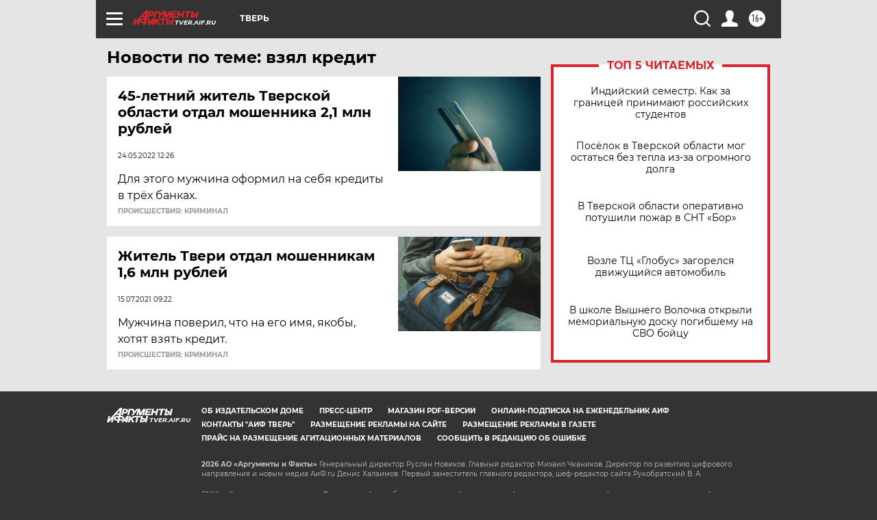

--- FILE ---
content_type: text/html
request_url: https://tns-counter.ru/nc01a**R%3Eundefined*aif_ru/ru/UTF-8/tmsec=aif_ru/637154399***
body_size: -72
content:
C2CB750C6975E942X1769335106:C2CB750C6975E942X1769335106